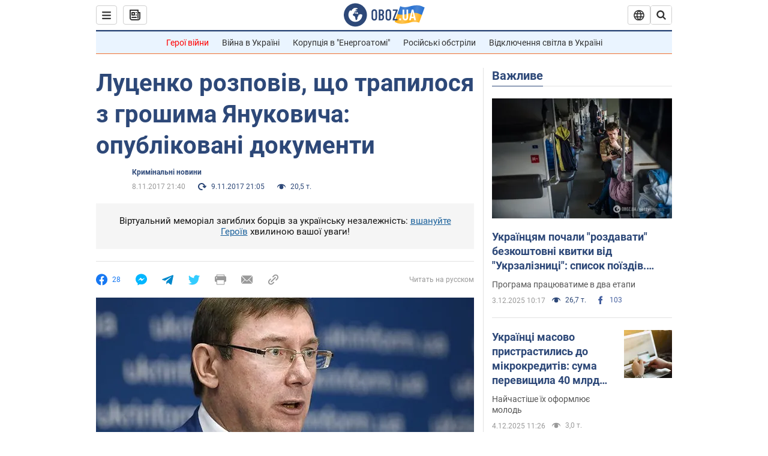

--- FILE ---
content_type: application/x-javascript; charset=utf-8
request_url: https://servicer.idealmedia.io/1418748/1?nocmp=1&sessionId=6931ef5b-0a70a&sessionPage=1&sessionNumberWeek=1&sessionNumber=1&scale_metric_1=64.00&scale_metric_2=256.00&scale_metric_3=100.00&cbuster=1764880219830626115709&pvid=5873a2a1-6684-4a34-a9a7-267d651c8fae&implVersion=11&lct=1763555100&mp4=1&ap=1&consentStrLen=0&wlid=81bee081-d947-45fe-9037-887c3f252b3e&uniqId=07e2c&niet=4g&nisd=false&evt=%5B%7B%22event%22%3A1%2C%22methods%22%3A%5B1%2C2%5D%7D%2C%7B%22event%22%3A2%2C%22methods%22%3A%5B1%2C2%5D%7D%5D&pv=5&jsv=es6&dpr=1&hashCommit=cbd500eb&apt=2017-11-08T21%3A40%3A00&tfre=4303&w=0&h=1&tl=150&tlp=1&sz=0x1&szp=1&szl=1&cxurl=https%3A%2F%2Fincident.obozrevatel.com%2Fukr%2Fcrime%2Flutsenko-rozpoviv-scho-trapilosya-z-groshima-yanukovicha-opublikovani-dokumenti.htm&ref=&lu=https%3A%2F%2Fincident.obozrevatel.com%2Fukr%2Fcrime%2Flutsenko-rozpoviv-scho-trapilosya-z-groshima-yanukovicha-opublikovani-dokumenti.htm
body_size: 818
content:
var _mgq=_mgq||[];
_mgq.push(["IdealmediaLoadGoods1418748_07e2c",[
["tsn.ua","11898706","1","Девушки-сироты вернулись в Украину беременными от турок","Из временной эвакуации в Турцию 15-летняя Настя и 17-летняя Илона","0","","","","H6rvZ5Nu9FKhTqdvCoxjBXwo6vumUXq3wDL8YSgSXeQwTJzDlndJxZG2sYQLxm7SJP9NESf5a0MfIieRFDqB_Kldt0JdlZKDYLbkLtP-Q-WqW0tIVJVtbO-gLoqzBBVX",{"i":"https://s-img.idealmedia.io/n/11898706/45x45/336x0x905x905/aHR0cDovL2ltZ2hvc3RzLmNvbS90LzIwMjUtMTIvNTA5MTUzLzIyNmU3NWU2YWMyYWIxYjJjNzhhODFlOGI5MWJkZmUyLnBuZw.webp?v=1764880219-EtiYEOAEn0sWyW8SRrNtsofVExy9zWcwaUZsK_lT5GM","l":"https://clck.idealmedia.io/pnews/11898706/i/1298901/pp/1/1?h=H6rvZ5Nu9FKhTqdvCoxjBXwo6vumUXq3wDL8YSgSXeQwTJzDlndJxZG2sYQLxm7SJP9NESf5a0MfIieRFDqB_Kldt0JdlZKDYLbkLtP-Q-WqW0tIVJVtbO-gLoqzBBVX&utm_campaign=obozrevatel.com&utm_source=obozrevatel.com&utm_medium=referral&rid=0d469091-d150-11f0-8c35-d404e6f98490&tt=Direct&att=3&afrd=296&iv=11&ct=1&gdprApplies=0&muid=pb4jp0SOnQuc&st=-300&mp4=1&h2=RGCnD2pppFaSHdacZpvmnsy2GX6xlGXVu7txikoXAu9RGCPw-Jj4BtYdULfjGweqWZ1ZO-tw1p4XvU9aUf71HQ**","adc":[],"sdl":0,"dl":"","category":"Общество Украины","dbbr":0,"bbrt":0,"type":"e","media-type":"static","clicktrackers":[],"cta":"Читати далі","cdt":"","tri":"0d46a139-d150-11f0-8c35-d404e6f98490","crid":"11898706"}],],
{"awc":{},"dt":"desktop","ts":"","tt":"Direct","isBot":1,"h2":"RGCnD2pppFaSHdacZpvmnsy2GX6xlGXVu7txikoXAu9RGCPw-Jj4BtYdULfjGweqWZ1ZO-tw1p4XvU9aUf71HQ**","ats":0,"rid":"0d469091-d150-11f0-8c35-d404e6f98490","pvid":"5873a2a1-6684-4a34-a9a7-267d651c8fae","iv":11,"brid":32,"muidn":"pb4jp0SOnQuc","dnt":2,"cv":2,"afrd":296,"consent":true,"adv_src_id":39175}]);
_mgqp();
